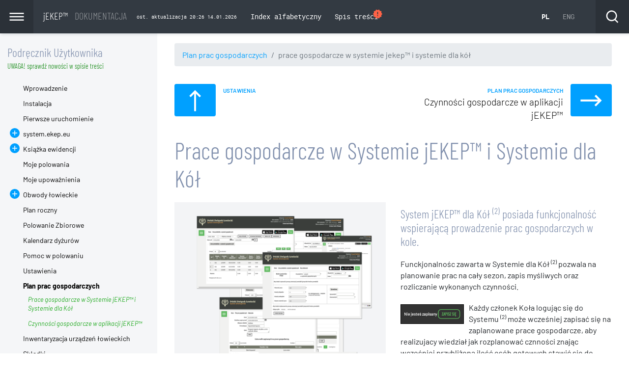

--- FILE ---
content_type: text/html;charset=UTF-8
request_url: https://ekep.eu/palio/html.run?_Instance=ekep&_PageID=178&_sideBarHider=show&_NewLang=pl&_C=C_MANUAL.C_ACTIVITY_PLAN&_rC=C_MANUAL&_rRC=C_MANUAL&_RowID=&_A=&_CheckSum=-1981672770
body_size: 10345
content:
<!DOCTYPE html>
<html>

  











































<style>
.sv_font { font-family:tahoma; font-size:8pt; }
.sv_head { font-family:tahoma; font-size:8pt; font-weight:bold; text-align:right; }
.sv_info { font-family:tahoma; font-size:8pt; font-weight:bold; color:#0000CC; }
.sv_error { font-family:tahoma; font-size:8pt; font-weight:bold; color:#CC0000; }
.sv_bar { background-color:#cc0000; border:1px solid black; }
#stats_type { font-family:tahoma; font-size:8pt; width:450px; }
#stats_year_from { font-family:tahoma; font-size:8pt; width:150px; }
#stats_month_from { font-family:tahoma; font-size:8pt; width:150px; }
#stats_day_from { font-family:tahoma; font-size:8pt; width:150px; }
#stats_year_to { font-family:tahoma; font-size:8pt; width:150px; }
#stats_month_to { font-family:tahoma; font-size:8pt; width:150px; }
#stats_day_to { font-family:tahoma; font-size:8pt; width:150px; }
#set_today { font-family:tahoma; font-size:8pt; width:50px; }
#set_yesterday { font-family:tahoma; font-size:8pt; width:70px; }
#set_current_month { font-family:tahoma; font-size:8pt; width:120px; }
#set_last_month { font-family:tahoma; font-size:8pt; width:110px; }
#set_current_year { font-family:tahoma; font-size:8pt; width:100px; }
#show_statistics { font-family:tahoma; font-size:8pt; width:450px; }
</style>















































































































































































































<head>
<meta charset="utf-8">
<meta name="viewport" content="width=device-width, initial-scale=1.0">
<meta http-equiv="X-UA-Compatible" content="IE=edge">
<title>jPALIO© 1998-2026 TORN™ designed - Agile technology for the next programmer's generations</title>
<!-- All Favicons -->
<link rel="apple-touch-icon-precomposed" sizes="57x57" href="/palio/html.media?_Instance=ekep&amp;_Option=Palio&amp;_ID=451&amp;_lu=1524607200000&amp;_CheckSum=1458436919" />
<link rel="apple-touch-icon-precomposed" sizes="114x114" href="/palio/html.media?_Instance=ekep&amp;_Option=Palio&amp;_ID=455&amp;_lu=1524607200000&amp;_CheckSum=-1433330629" />
<link rel="apple-touch-icon-precomposed" sizes="72x72" href="/palio/html.media?_Instance=ekep&amp;_Option=Palio&amp;_ID=450&amp;_lu=1524607200000&amp;_CheckSum=1107636982" />
<link rel="apple-touch-icon-precomposed" sizes="144x144" href="/palio/html.media?_Instance=ekep&amp;_Option=Palio&amp;_ID=453&amp;_lu=1524607200000&amp;_CheckSum=-2134930503" />
<link rel="apple-touch-icon-precomposed" sizes="120x120" href="/palio/html.media?_Instance=ekep&amp;_Option=Palio&amp;_ID=454&amp;_lu=1524607200000&amp;_CheckSum=-1784130566" />
<link rel="apple-touch-icon-precomposed" sizes="152x152" href="/palio/html.media?_Instance=ekep&amp;_Option=Palio&amp;_ID=452&amp;_lu=1524607200000&amp;_CheckSum=1809236856" />
<link rel="icon" type="image/png" href="/palio/html.media?_Instance=ekep&amp;_Option=Palio&amp;_ID=505&amp;_lu=1731884400000&amp;_CheckSum=851181688" sizes="32x32" />
<link rel="icon" type="image/png" href="/palio/html.media?_Instance=ekep&amp;_Option=Palio&amp;_ID=505&amp;_lu=1731884400000&amp;_CheckSum=851181688" sizes="16x16" />
<meta name="application-name" content="jPALIO© 1998-2026 TORN™ "/>
<meta name="msapplication-TileColor" content="#FFFFFF" />
<meta name="msapplication-TileImage" content="/palio/html.media?_Instance=ekep&amp;_Option=Palio&amp;_ID=446&amp;_lu=1524607200000&amp;_CheckSum=927573149" />
<meta name="application-name" content="PZŁ Exchange"/>
<meta name="twitter:card" content="summary">
<meta name="twitter:title" content="dziczyzna - sprzedaź bezpośrednia mięsa">
<meta name="twitter:description" content="dziczyzna - sprzedaź bezpośrednia mięso bezpośrednio od myśliwych">
<meta name="twitter:image:src" content="https://ekep.eu/palio/html.wmedia?_Instance=ekep&_Connector=data&_ID=536&_CheckSum=1953898397">
<meta property="og:title" content="dziczyzna - sprzedaź bezpośrednia mięsa">
<meta property="og:description" content="dziczyzna - sprzedaź bezpośrednia mięso bezpośrednio od myśliwych">
<meta property="og:type" content="article">
<meta property="og:image" content="https://ekep.eu/palio/html.wmedia?_Instance=ekep&_Connector=data&_ID=536&_CheckSum=1953898397">
<meta name="article:section" content="dziczyzna - sprzedaź bezpośrednia">
<meta name="article:published_time" content="29.11.2021">
<meta name="article:author" content="PZŁ">
<meta name="article:tag" content="dziczyzna - sprzedaź bezpośrednia mięsa">
<meta name="title" content="dziczyzna - sprzedaź bezpośrednia mięsa">
<meta name="description" content="dziczyzna - sprzedaź bezpośrednia mięso bezpośrednio od myśliwych">
<!-- Bootstrap CSS -->
<link rel="stylesheet" href="/palio/html.run?_Instance=ekep&amp;_PageID=199&amp;_CheckSum=-331756535">
<!-- Bootstrap CSS CUSTOM -->
<link rel="stylesheet" href="/palio/html.run?_Instance=ekep&amp;_PageID=198&amp;_CheckSum=1475697928">
<!-- Our Custom CSS -->

<!-- Custom fonts -->
<link rel="stylesheet" href="/palio/html.run?_Instance=ekep&amp;_PageID=196&amp;_CheckSum=795639558">
<!-- Scrollbar Custom CSS -->
<link rel="stylesheet" href="/palio/html.run?_Instance=ekep&amp;_PageID=195&amp;_CheckSum=-1691873275">
<!-- Sort Tables CSS -->
<link rel="stylesheet" href="/palio/html.run?_Instance=ekep&amp;_PageID=189&amp;_CheckSum=-135243030">

<!-- Our Custom CSS MANUAL-->
<!-- Custom colors MANUAL -->
<link rel="stylesheet" href="/palio/html.run?_Instance=ekep&amp;_PageID=177&amp;_CheckSum=-618787895">
<link rel="stylesheet" href="/palio/html.run?_Instance=ekep&amp;_PageID=180&amp;_CheckSum=-1048022047">
<link rel="stylesheet" href="/palio/html.run?_Instance=ekep&amp;_PageID=181&amp;_CheckSum=1439490786">
<link rel="stylesheet" href="/palio/html.run?_Instance=ekep&amp;_PageID=176&amp;_CheckSum=1188666568">
<link rel="stylesheet" href="/palio/html.run?_Instance=ekep&amp;_PageID=179&amp;_CheckSum=61270475">
<!-- Scrollbar Custom MANUAL CSS -->
</head>
<body>
<!-- NAVBAR --------------------------------------------- -->











<nav class="navbar navbar-expand-md navbar-bg">
<button type="button" id="sidebarCollapse" class="navbar-btn">
<img src="/palio/html.media?_Instance=ekep&amp;_Option=Palio&amp;_ID=431&amp;_lu=1524607200000&amp;_CheckSum=1183677305" alt="" />
</button>
<a class="navbar-brand-manual" href="http://ekep.eu">jEKEP™ <span>dokumentacja</span></a><div class="actualisationDate">ost. aktualizacja 20:26 14.01.2026</div>
<button class="navbar-toggler" type="button" data-toggle="collapse" data-target="#navbarCollapse" aria-controls="navbarCollapse" aria-expanded="false" aria-label="Toggle navigation">
<span class="navbar-toggler-icon"><img src="/palio/html.media?_Instance=ekep&amp;_Option=Palio&amp;_ID=430&amp;_lu=1524607200000&amp;_CheckSum=832877368" alt="" /></span>
</button>
<div class="collapse navbar-collapse navbar-bg" id="navbarCollapse">
<ul class="navbar-nav mr-auto">







<li  class="nav-item" >
<a class="nav-link" style="display:flex;" href="/palio/html.run?_Instance=ekep&amp;_PageID=178&amp;_sideBarHider=show&amp;_C=C_MANUAL.C_INDEX&amp;_rC=C_MANUAL.C_ACTIVITY_PLAN&amp;_rRC=C_MANUAL&amp;_Lang=pl&amp;_CheckSum=1647498606">Index alfabetyczny

</a>
</li>

















<li  class="nav-item" >
<a class="nav-link" style="display:flex;" href="/palio/html.run?_Instance=ekep&amp;_PageID=178&amp;_sideBarHider=show&amp;_C=C_MANUAL.C_TOC&amp;_rC=C_MANUAL.C_ACTIVITY_PLAN&amp;_rRC=C_MANUAL&amp;_Lang=pl&amp;_CheckSum=-1125697756">Spis treści

<span class="material-icons" style="color:tomato;font-size:1.5em;margin-left: -0.5em;margin-top: -0.3em;">new_releases</span>

</a>
</li>


</ul>
<ul class="navbar-nav language">
<li class="nav-item  active">
<a class="nav-link" href="/palio/html.run?_Instance=ekep&amp;_PageID=178&amp;_sideBarHider=show&amp;_NewLang=pl&amp;_C=C_MANUAL.C_ACTIVITY_PLAN&amp;_rC=C_MANUAL&amp;_rRC=C_MANUAL&amp;_RowID=&amp;_A=&amp;_CheckSum=-1981672770">PL</a>
</li>
<li class="nav-item ">
<a class="nav-link" href="/palio/html.run?_Instance=ekep&amp;_PageID=178&amp;_sideBarHider=show&amp;_NewLang=en&amp;_C=C_MANUAL.C_ACTIVITY_PLAN&amp;_rC=C_MANUAL&amp;_rRC=C_MANUAL&amp;_RowID=&amp;_A=&amp;_CheckSum=1040606833">ENG</a>
</li>

</ul>
<ul class="navbar-nav navbar-right" style="margin-right:0;">
<li class="nav-item">
<button type="button" data-toggle="modal" data-target="#flipFlop" class="navbar-btn-search">
<img src="/palio/html.media?_Instance=ekep&amp;_Option=Palio&amp;_ID=429&amp;_lu=1524607200000&amp;_CheckSum=1705213346" alt="" />
</button>
</li>
</ul>
</div>
</nav>
<!-- END NAVBAR ----------------------------------------- -->
<!-- SEARCH -->

<div class="modal fade" id="flipFlop" tabindex="-1" role="dialog" aria-labelledby="modalLabel" aria-hidden="true">
<div class="modal-dialog" role="document" style="max-width:100%;">
<div class="modal-content-search">
<button type="button" class="btn btn-primary btn-modal-close" data-dismiss="modal"><img src="/palio/html.media?_Instance=ekep&amp;_Option=Palio&amp;_ID=432&amp;_lu=1524607200000&amp;_CheckSum=1534477242" alt="" width="60px"/></button>
<div class="container">
<div class="row">
<div class="col-lg-12">
<form class="form-search" action="/palio/html.run?_Instance=ekep&amp;_PageID=178&amp;_rRC=C_MANUAL&amp;_C=C_MANUAL.C_ACTIVITY_PLAN&amp;_rC=C_MANUAL&amp;_Lang=pl&amp;_CheckSum=672299442" method="post">
<input class="form-control-search" type="search" placeholder="Wyszukaj...." aria-label="Wyszukaj..." name="searchString">
<button class="btn btn-secondary btn-block-search" type="submit">
<img src="/palio/html.media?_Instance=ekep&amp;_Option=Palio&amp;_ID=429&amp;_lu=1524607200000&amp;_CheckSum=1705213346" alt="" width="80px"/>
</button>
</form>
</div>
</div>
</div>
</div>
</div>
</div>
<!-- END SEARCH -->
<!-- WRAPPER -------------------------------------------- -->


































































































































































































<div id="wrapper-manual">
<!-- content wrapper -->
<div class="content-wrapper-manual">
<div class="container">

<!-- breadcrumbs -->


  










<div class="row">
<div class="col-lg-12">
<nav aria-label="breadcrumb">
<ol class="breadcrumb">

 


<li class="breadcrumb-item"><a href="#">Plan prac gospodarczych</a></li>
<li class="breadcrumb-item active" aria-current="page">prace gospodarcze w systemie jekep™ i systemie dla kół</li>

</ol>
</nav>
</div>
</div>


<!-- end breadcrumbs -->
<!-- section navigate -->



<div class="row">




<div class="col-lg-6 col-md-6 col-sm-6">
<a href="/palio/html.run?_Instance=ekep&amp;_PageID=178&amp;_sideBarHider=show&amp;_C=C_MANUAL.C_SETTINGS&amp;_rC=C_MANUAL&amp;_rRC=C_MANUAL&amp;_rRRC=&amp;_Lang=pl&amp;_CheckSum=-1605133326" class="navigate-section previous-sec" title="Ustawienia">
<div class="previous-btn btn-primary">
<img src="/palio/html.media?_Instance=ekep&amp;_Option=Palio&amp;_ID=433&amp;_lu=1524607200000&amp;_CheckSum=1885277179" width="44px" height="24px" style="transform: rotate(90deg);"/>

</div>
<div class="previous-title">
<span>Ustawienia</span>
<p></p>
</div>
</a>
</div>









<div class="col-lg-6 col-md-6 col-sm-6">
<a href="/palio/html.run?_Instance=ekep&amp;_PageID=178&amp;_sideBarHider=show&amp;_C=C_MANUAL.C_ACTIVITY_PLAN&amp;_rC=C_MANUAL&amp;_rRC=C_MANUAL&amp;_rRRC=&amp;_Lang=pl&amp;_RowID=90&amp;_CheckSum=687004963" class="navigate-section next-sec" title="Czynności gospodarcze w aplikacji jEKEP™">
<div class="next-title">
<span>Plan prac gospodarczych</span>
<p>Czynności gospodarcze w aplikacji jEKEP™</p>
</div>
<div class="next-btn btn-primary"><img src="/palio/html.media?_Instance=ekep&amp;_Option=Palio&amp;_ID=404&amp;_lu=1528581600000&amp;_CheckSum=657872648" width="44px" height="24px"/></div>
</a>
</div>


</div>
<!-- end section navigate -->





 

  

















<h2>Prace gospodarcze w Systemie jEKEP™ i Systemie dla Kół</h2>








































<p></p>
<div class="row">







<div class="col-lg-6" >

<div style="background:#f3f4f6; width:100%;  padding:20px; text-transform:uppercase;" onMouseOver="this.style.background='#ebecee'" onMouseOut="this.style.background='#f3f4f6'"><span data-toggle="modal" data-target="#galeryModal"><img src="/palio/html.wmedia?_Instance=ekep&amp;_Connector=data&amp;_Thumb=true&amp;_ID=1701&amp;_CheckSum=-758559831" border="0" width="100%" style="margin:auto;"/></span></div>

<div class="description">Prace gospodarcze</div>
</div>


<div class="col-lg-6" >
<h4>System jEKEP™ dla Kół <sup>(2)</sup> posiada funkcjonalność wspierającą prowadzenie prac gospodarczych w kole.</h4>
<p><p>Funckjonalnośc zawarta w Systemie dla Kół <sup>(2)</sup> pozwala na planowanie prac na cały sezon, zapis myśliwych oraz rozliczanie wykonanych czynności.</p>
<p><img style="border: 1px solid black; margin-top: 5px; margin-bottom: 5px; float: left; margin-left: 0px; margin-right: 10px;" src="/palio/html.wmedia?_Instance=ekep&amp;_Connector=data&amp;_ID=703&amp;_CheckSum=76932287" alt="" width="30%">Każdy członek Koła logując się do Systemu <sup>(2)</sup> może wcześniej zapisać się na zaplanowane prace gospodarcze, aby realizujacy wiedział jak rozplanować cznności znając wcześniej przybliżoną ilość osób gotowych stawić się do pracy.</p>
<p>Po zakończeniu zaplanowanych prac, rozliczając je uwzględniamy czynności, ich pracochłonność, dodakowe koszty-zakupy oraz zaangażowanie wykonujacych.</p></p>

</div>

</div>

<div class="textContent">






<style>
.clear {
clear:both;
}
.noTitle {
float: left;
margin: 5px;
width: 200px;
height:200px;
background: #f4f7ff;
background: #f3f4f6;

}
.Title {
float: left;
margin: 5px;
width: 200px;
height:200px;
background: #f4f7ff;
background: #f3f4f6;

}
.Title:hover{

opacity: 0.5;
transition: .2s opacity ease-in-out;
transition-property: opacity;
transition-duration: 0.2s;
transition-timing-function: ease-in-out;
transition-delay: 0s;
}
.noTitle:hover{

opacity: 0.5;
transition: .2s opacity ease-in-out;
transition-property: opacity;
transition-duration: 0.2s;
transition-timing-function: ease-in-out;
transition-delay: 0s;
}
.btn-container{
background-color: #00ff00;
}
.gallery .modal-dialog {
max-width: 40%;
}
@media only screen and (max-width: 600px) {
.gallery .btn-container .Title {
margin: 2px;

width: 120px;
}
.gallery .btn-container .Title img {
max-width: 80%;
}
.gallery .modal-dialog {
max-width: 100%;
}
}
@media screen and (max-width: 1024px) and (min-width: 601px) {
.gallery .btn-container .Title {
margin: 3px;

width: 160px;
}
.gallery .btn-container .Title img {
max-width: 80%;
}
.gallery .modal-dialog {
max-width: 70%;
}
}

</style>
















<div class="gallery">












<div class="btn-container">
<button type="button" class="btn Title" data-toggle="modal" data-target="#galeryModal_375">

<img src="/palio/html.wmedia?_Instance=ekep&amp;_Connector=data&amp;_Thumb=true&amp;_ID=1702&amp;_CheckSum=1728953002" width="67" height="120" alt="" style="border: 1px solid #d5d5d5;box-shadow: 4px 4px 2px #888888;">
</button>
</div>
<!-- Modal -->
<div class="modal fade" id="galeryModal_375" tabindex="-1" role="dialog" aria-labelledby="exampleModalLabel" aria-hidden="true">
<div class="modal-dialog modal-dialog-centered" role="document">
<div class="modal-content">
<div class="modal-header">
<h5 class="modal-title" id="galeryModalLabel_375">Protokół z czynności gospodarczych - nowy dokument zapisany (1)</h5>
<button type="button" class="close" data-dismiss="modal" aria-label="Close">
<span aria-hidden="true">&times;</span>
</button>
</div>
<div class="modal-body">
<img class="mySlides" src="/palio/html.wmedia?_Instance=ekep&amp;_Connector=data&amp;_ID=375&amp;_CheckSum=-2020733034" border="0" width="100%"/>
</div>
<div class="modal-footer">
<button type="button" class="btn btn-light" data-dismiss="modal">zamknij</button>




</div>
</div>
</div>
</div>













<div class="btn-container">
<button type="button" class="btn Title" data-toggle="modal" data-target="#galeryModal_377">

<img src="/palio/html.wmedia?_Instance=ekep&amp;_Connector=data&amp;_Thumb=true&amp;_ID=1712&amp;_CheckSum=1532439497" width="115" height="58" alt="" style="border: 1px solid #d5d5d5;box-shadow: 4px 4px 2px #888888;">
</button>
</div>
<!-- Modal -->
<div class="modal fade" id="galeryModal_377" tabindex="-1" role="dialog" aria-labelledby="exampleModalLabel" aria-hidden="true">
<div class="modal-dialog modal-dialog-centered" role="document">
<div class="modal-content">
<div class="modal-header">
<h5 class="modal-title" id="galeryModalLabel_377">Lista prac gospodarczych</h5>
<button type="button" class="close" data-dismiss="modal" aria-label="Close">
<span aria-hidden="true">&times;</span>
</button>
</div>
<div class="modal-body">
<img class="mySlides" src="/palio/html.wmedia?_Instance=ekep&amp;_Connector=data&amp;_ID=377&amp;_CheckSum=-1340674664" border="0" width="100%"/>
</div>
<div class="modal-footer">
<button type="button" class="btn btn-light" data-dismiss="modal">zamknij</button>




</div>
</div>
</div>
</div>













<div class="btn-container">
<button type="button" class="btn Title" data-toggle="modal" data-target="#galeryModal_378">

<img src="/palio/html.wmedia?_Instance=ekep&amp;_Connector=data&amp;_Thumb=true&amp;_ID=1717&amp;_CheckSum=1085101774" width="115" height="78" alt="" style="border: 1px solid #d5d5d5;box-shadow: 4px 4px 2px #888888;">
</button>
</div>
<!-- Modal -->
<div class="modal fade" id="galeryModal_378" tabindex="-1" role="dialog" aria-labelledby="exampleModalLabel" aria-hidden="true">
<div class="modal-dialog modal-dialog-centered" role="document">
<div class="modal-content">
<div class="modal-header">
<h5 class="modal-title" id="galeryModalLabel_378">Lista osób zapisanych na prace gospodarczą.png</h5>
<button type="button" class="close" data-dismiss="modal" aria-label="Close">
<span aria-hidden="true">&times;</span>
</button>
</div>
<div class="modal-body">
<img class="mySlides" src="/palio/html.wmedia?_Instance=ekep&amp;_Connector=data&amp;_ID=378&amp;_CheckSum=1146838169" border="0" width="100%"/>
</div>
<div class="modal-footer">
<button type="button" class="btn btn-light" data-dismiss="modal">zamknij</button>




</div>
</div>
</div>
</div>













<div class="btn-container">
<button type="button" class="btn Title" data-toggle="modal" data-target="#galeryModal_697">

<img src="/palio/html.wmedia?_Instance=ekep&amp;_Connector=data&amp;_Thumb=true&amp;_ID=3232&amp;_CheckSum=1792400128" width="115" height="43" alt="" style="border: 1px solid #d5d5d5;box-shadow: 4px 4px 2px #888888;">
</button>
</div>
<!-- Modal -->
<div class="modal fade" id="galeryModal_697" tabindex="-1" role="dialog" aria-labelledby="exampleModalLabel" aria-hidden="true">
<div class="modal-dialog modal-dialog-centered" role="document">
<div class="modal-content">
<div class="modal-header">
<h5 class="modal-title" id="galeryModalLabel_697">Lista prac gospodarczych w Systemie jEKEP™</h5>
<button type="button" class="close" data-dismiss="modal" aria-label="Close">
<span aria-hidden="true">&times;</span>
</button>
</div>
<div class="modal-body">
<img class="mySlides" src="/palio/html.wmedia?_Instance=ekep&amp;_Connector=data&amp;_ID=697&amp;_CheckSum=1465378841" border="0" width="100%"/>
</div>
<div class="modal-footer">
<button type="button" class="btn btn-light" data-dismiss="modal">zamknij</button>




</div>
</div>
</div>
</div>













<div class="btn-container">
<button type="button" class="btn Title" data-toggle="modal" data-target="#galeryModal_702">

<img src="/palio/html.wmedia?_Instance=ekep&amp;_Connector=data&amp;_Thumb=true&amp;_ID=3257&amp;_CheckSum=952035395" width="115" height="58" alt="" style="border: 1px solid #d5d5d5;box-shadow: 4px 4px 2px #888888;">
</button>
</div>
<!-- Modal -->
<div class="modal fade" id="galeryModal_702" tabindex="-1" role="dialog" aria-labelledby="exampleModalLabel" aria-hidden="true">
<div class="modal-dialog modal-dialog-centered" role="document">
<div class="modal-content">
<div class="modal-header">
<h5 class="modal-title" id="galeryModalLabel_702">Lista protokołów z czynności gospodarczych</h5>
<button type="button" class="close" data-dismiss="modal" aria-label="Close">
<span aria-hidden="true">&times;</span>
</button>
</div>
<div class="modal-body">
<img class="mySlides" src="/palio/html.wmedia?_Instance=ekep&amp;_Connector=data&amp;_ID=702&amp;_CheckSum=1884386750" border="0" width="100%"/>
</div>
<div class="modal-footer">
<button type="button" class="btn btn-light" data-dismiss="modal">zamknij</button>




</div>
</div>
</div>
</div>













<div class="btn-container">
<button type="button" class="btn Title" data-toggle="modal" data-target="#galeryModal_704">

<img src="/palio/html.wmedia?_Instance=ekep&amp;_Connector=data&amp;_Thumb=true&amp;_ID=3267&amp;_CheckSum=755521890" width="100" height="120" alt="" style="border: 1px solid #d5d5d5;box-shadow: 4px 4px 2px #888888;">
</button>
</div>
<!-- Modal -->
<div class="modal fade" id="galeryModal_704" tabindex="-1" role="dialog" aria-labelledby="exampleModalLabel" aria-hidden="true">
<div class="modal-dialog modal-dialog-centered" role="document">
<div class="modal-content">
<div class="modal-header">
<h5 class="modal-title" id="galeryModalLabel_704">Protokół z czynności gospodarczych</h5>
<button type="button" class="close" data-dismiss="modal" aria-label="Close">
<span aria-hidden="true">&times;</span>
</button>
</div>
<div class="modal-body">
<img class="mySlides" src="/palio/html.wmedia?_Instance=ekep&amp;_Connector=data&amp;_ID=704&amp;_CheckSum=-1730522176" border="0" width="100%"/>
</div>
<div class="modal-footer">
<button type="button" class="btn btn-light" data-dismiss="modal">zamknij</button>




</div>
</div>
</div>
</div>













<div class="btn-container">
<button type="button" class="btn Title" data-toggle="modal" data-target="#galeryModal_705">

<img src="/palio/html.wmedia?_Instance=ekep&amp;_Connector=data&amp;_Thumb=true&amp;_ID=3272&amp;_CheckSum=1006346108" width="115" height="60" alt="" style="border: 1px solid #d5d5d5;box-shadow: 4px 4px 2px #888888;">
</button>
</div>
<!-- Modal -->
<div class="modal fade" id="galeryModal_705" tabindex="-1" role="dialog" aria-labelledby="exampleModalLabel" aria-hidden="true">
<div class="modal-dialog modal-dialog-centered" role="document">
<div class="modal-content">
<div class="modal-header">
<h5 class="modal-title" id="galeryModalLabel_705">Plan czynności gospodarczych - lista zapisanych osób.</h5>
<button type="button" class="close" data-dismiss="modal" aria-label="Close">
<span aria-hidden="true">&times;</span>
</button>
</div>
<div class="modal-body">
<img class="mySlides" src="/palio/html.wmedia?_Instance=ekep&amp;_Connector=data&amp;_ID=705&amp;_CheckSum=756990657" border="0" width="100%"/>
</div>
<div class="modal-footer">
<button type="button" class="btn btn-light" data-dismiss="modal">zamknij</button>




</div>
</div>
</div>
</div>


<div class="modal fade" id="galeryModal" tabindex="-1" role="dialog" aria-labelledby="exampleModalLabel" aria-hidden="true">












<div class="modal-dialog modal-dialog-centered" role="document">
<div class="modal-content">
<div class="modal-header">
<h5 class="modal-title" id="galeryModalLabel_375">Protokół z czynności gospodarczych - nowy dokument zapisany (1)</h5>
<button type="button" class="close" data-dismiss="modal" aria-label="Close">
<span aria-hidden="true">&times;</span>
</button>
</div>
<div class="modal-body">
<img class="mySlides" src="/palio/html.wmedia?_Instance=ekep&amp;_Connector=data&amp;_ID=375&amp;_CheckSum=-2020733034" border="0" width="100%"/>
</div>
<div class="modal-footer">
<button type="button" class="btn btn-light" data-dismiss="modal">zamknij</button>



</div>
</div>
</div>













<div class="modal-dialog modal-dialog-centered" role="document">
<div class="modal-content">
<div class="modal-header">
<h5 class="modal-title" id="galeryModalLabel_377">Lista prac gospodarczych</h5>
<button type="button" class="close" data-dismiss="modal" aria-label="Close">
<span aria-hidden="true">&times;</span>
</button>
</div>
<div class="modal-body">
<img class="mySlides" src="/palio/html.wmedia?_Instance=ekep&amp;_Connector=data&amp;_ID=377&amp;_CheckSum=-1340674664" border="0" width="100%"/>
</div>
<div class="modal-footer">
<button type="button" class="btn btn-light" data-dismiss="modal">zamknij</button>



</div>
</div>
</div>













<div class="modal-dialog modal-dialog-centered" role="document">
<div class="modal-content">
<div class="modal-header">
<h5 class="modal-title" id="galeryModalLabel_378">Lista osób zapisanych na prace gospodarczą.png</h5>
<button type="button" class="close" data-dismiss="modal" aria-label="Close">
<span aria-hidden="true">&times;</span>
</button>
</div>
<div class="modal-body">
<img class="mySlides" src="/palio/html.wmedia?_Instance=ekep&amp;_Connector=data&amp;_ID=378&amp;_CheckSum=1146838169" border="0" width="100%"/>
</div>
<div class="modal-footer">
<button type="button" class="btn btn-light" data-dismiss="modal">zamknij</button>



</div>
</div>
</div>













<div class="modal-dialog modal-dialog-centered" role="document">
<div class="modal-content">
<div class="modal-header">
<h5 class="modal-title" id="galeryModalLabel_697">Lista prac gospodarczych w Systemie jEKEP™</h5>
<button type="button" class="close" data-dismiss="modal" aria-label="Close">
<span aria-hidden="true">&times;</span>
</button>
</div>
<div class="modal-body">
<img class="mySlides" src="/palio/html.wmedia?_Instance=ekep&amp;_Connector=data&amp;_ID=697&amp;_CheckSum=1465378841" border="0" width="100%"/>
</div>
<div class="modal-footer">
<button type="button" class="btn btn-light" data-dismiss="modal">zamknij</button>



</div>
</div>
</div>













<div class="modal-dialog modal-dialog-centered" role="document">
<div class="modal-content">
<div class="modal-header">
<h5 class="modal-title" id="galeryModalLabel_702">Lista protokołów z czynności gospodarczych</h5>
<button type="button" class="close" data-dismiss="modal" aria-label="Close">
<span aria-hidden="true">&times;</span>
</button>
</div>
<div class="modal-body">
<img class="mySlides" src="/palio/html.wmedia?_Instance=ekep&amp;_Connector=data&amp;_ID=702&amp;_CheckSum=1884386750" border="0" width="100%"/>
</div>
<div class="modal-footer">
<button type="button" class="btn btn-light" data-dismiss="modal">zamknij</button>



</div>
</div>
</div>













<div class="modal-dialog modal-dialog-centered" role="document">
<div class="modal-content">
<div class="modal-header">
<h5 class="modal-title" id="galeryModalLabel_704">Protokół z czynności gospodarczych</h5>
<button type="button" class="close" data-dismiss="modal" aria-label="Close">
<span aria-hidden="true">&times;</span>
</button>
</div>
<div class="modal-body">
<img class="mySlides" src="/palio/html.wmedia?_Instance=ekep&amp;_Connector=data&amp;_ID=704&amp;_CheckSum=-1730522176" border="0" width="100%"/>
</div>
<div class="modal-footer">
<button type="button" class="btn btn-light" data-dismiss="modal">zamknij</button>



</div>
</div>
</div>













<div class="modal-dialog modal-dialog-centered" role="document">
<div class="modal-content">
<div class="modal-header">
<h5 class="modal-title" id="galeryModalLabel_705">Plan czynności gospodarczych - lista zapisanych osób.</h5>
<button type="button" class="close" data-dismiss="modal" aria-label="Close">
<span aria-hidden="true">&times;</span>
</button>
</div>
<div class="modal-body">
<img class="mySlides" src="/palio/html.wmedia?_Instance=ekep&amp;_Connector=data&amp;_ID=705&amp;_CheckSum=756990657" border="0" width="100%"/>
</div>
<div class="modal-footer">
<button type="button" class="btn btn-light" data-dismiss="modal">zamknij</button>



</div>
</div>
</div>


</div>
</div>


<br>
<div class="clear"></div>

<script>
var slideIndex = 1;
function plusDivs(n) {
showDivs(slideIndex += n);
}
function showDivs(n) {
var i;
var x = document.getElementsByClassName("modal-dialog modal-dialog-centered");
if (n > x.length) {slideIndex = 1}
alert('n = ' + n + ' slideIndex = ' + slideIndex + ' x.length = ' + x.length);
if (n < 1) {slideIndex = x.length}
for (i = 0; i < x.length; i++) {
x[i].style.display = "block";
}
x[i].style.display = "none";
x[slideIndex-1].style.display = "block";
}
</script>
</div>

 
<!-- annotations -->






<div class="textContent">








<div class="row">
<div class="col-lg-12">
<div class="annotation">
<p><sup>(2)</sup>  mobilna aplikacja jEKEP™ jest integralną częścią Systemu dla Kół Łowieckich.jEKEP™</p>
<p>Wszystkie dane dotyczące działalności łowieckiej kołą są przechowywane w Systemie jEKEP™. Mobilna aplikacja jEKEP™, która zastąpiła starą aplikację PZŁ EKEP™ podobnie do swojej poprzedniczki pełni wyłącznie rolę przenośnego terminala. <br>Zainteresowane Koła i myśliwi w celu skorzystania z Systemu jEKEP™ mogą sie zarejestrować na stronie <a href="https://system.ekep.eu/palio/html.run?_Instance=ekep&_PageID=3146&_CheckSum=-1452380343" target="_JEKEP">system.ekep.eu</a>.</p>
<p></p>
</div>
</div>
</div>


</div>

<!-- end annotations -->
<!-- section navigate -->




<div class="row">




<div class="col-lg-6 col-md-6 col-sm-6">
<a href="/palio/html.run?_Instance=ekep&amp;_PageID=178&amp;_sideBarHider=show&amp;_C=C_MANUAL.C_SETTINGS&amp;_rC=C_MANUAL&amp;_rRC=C_MANUAL&amp;_rRRC=&amp;_Lang=pl&amp;_CheckSum=-1605133326" class="navigate-section previous-sec" title="Ustawienia">
<div class="previous-btn btn-primary">
<img src="/palio/html.media?_Instance=ekep&amp;_Option=Palio&amp;_ID=433&amp;_lu=1524607200000&amp;_CheckSum=1885277179" width="44px" height="24px" style="transform: rotate(90deg);"/>

</div>
<div class="previous-title">
<span>Ustawienia</span>
<p></p>
</div>
</a>
</div>









<div class="col-lg-6 col-md-6 col-sm-6">
<a href="/palio/html.run?_Instance=ekep&amp;_PageID=178&amp;_sideBarHider=show&amp;_C=C_MANUAL.C_ACTIVITY_PLAN&amp;_rC=C_MANUAL&amp;_rRC=C_MANUAL&amp;_rRRC=&amp;_Lang=pl&amp;_RowID=90&amp;_CheckSum=687004963" class="navigate-section next-sec" title="Czynności gospodarcze w aplikacji jEKEP™">
<div class="next-title">
<span>Plan prac gospodarczych</span>
<p>Czynności gospodarcze w aplikacji jEKEP™</p>
</div>
<div class="next-btn btn-primary"><img src="/palio/html.media?_Instance=ekep&amp;_Option=Palio&amp;_ID=404&amp;_lu=1528581600000&amp;_CheckSum=657872648" width="44px" height="24px"/></div>
</a>
</div>


</div>

<!-- end section navigate -->

</div>
<!-- end content wrapper -->
<!-- SIDEBAR -->













<nav id="sidebar-manual">
<h4>Podręcznik Użytkownika <br><span style="font-size:0.6em;color:green;margin:5px auto;display:block;width:100%;ř">UWAGA! sprawdź nowości w spisie treści</span></h4>
<ul id="sidebar-manual-tree" >














  
  


<li>

<a  href="/palio/html.run?_Instance=ekep&amp;_PageID=178&amp;_C=C_MANUAL.C_INTRODUCTION&amp;_rC=C_MANUAL&amp;_rRC=&amp;_Lang=pl&amp;_CheckSum=77628283">Wprowadzenie</a>

</li>

















  
  


<li>

<a  href="/palio/html.run?_Instance=ekep&amp;_PageID=178&amp;_C=C_MANUAL.C_INSTALLATION&amp;_rC=C_MANUAL&amp;_rRC=&amp;_Lang=pl&amp;_CheckSum=-149370469">Instalacja</a>

</li>

















  
  


<li>

<a  href="/palio/html.run?_Instance=ekep&amp;_PageID=178&amp;_C=C_MANUAL.C_1ST_RUN&amp;_rC=C_MANUAL&amp;_rRC=&amp;_Lang=pl&amp;_CheckSum=-39755939">Pierwsze uruchomienie</a>

</li>

















  
  


<li >

<a  href="/palio/html.run?_Instance=ekep&amp;_PageID=178&amp;_C=C_MANUAL.SYSTEM&amp;_rC=C_MANUAL&amp;_rRC=&amp;_Lang=pl&amp;_CheckSum=-1448867308">system.ekep.eu</a>

<ul >















  
  

<li>

<a  href="/palio/html.run?_Instance=ekep&amp;_PageID=178&amp;_C=C_MANUAL.SYSTEM.DLA_LOWCZEGO&amp;_rC=C_MANUAL.SYSTEM&amp;_rRC=C_MANUAL&amp;_Lang=pl&amp;_CheckSum=55112919">Dla Łowczego</a>

<ul >
















 
  

<li >

<a  href="/palio/html.run?_Instance=ekep&amp;_PageID=178&amp;_C=C_MANUAL.SYSTEM.DLA_LOWCZEGO.PLANY_ROCZNE&amp;_rC=C_MANUAL.SYSTEM.DLA_LOWCZEGO&amp;_rRC=C_MANUAL.SYSTEM&amp;_rRRC=C_MANUAL&amp;_Lang=pl&amp;_CheckSum=-294999076">Plany roczne</a>

</li>

















 
  

<li >

<a  href="/palio/html.run?_Instance=ekep&amp;_PageID=178&amp;_C=C_MANUAL.SYSTEM.DLA_LOWCZEGO.ZDARZENIA&amp;_rC=C_MANUAL.SYSTEM.DLA_LOWCZEGO&amp;_rRC=C_MANUAL.SYSTEM&amp;_rRRC=C_MANUAL&amp;_Lang=pl&amp;_CheckSum=-1030609462">Zdarzenia - upadki, wnyki...</a>

</li>




</ul>
</li>
















  
  

<li>

<a  href="/palio/html.run?_Instance=ekep&amp;_PageID=178&amp;_C=C_MANUAL.SYSTEM.DLA_MYSLIWYCH&amp;_rC=C_MANUAL.SYSTEM&amp;_rRC=C_MANUAL&amp;_Lang=pl&amp;_CheckSum=932527502">Dla Myśliwych</a>

</li>

















  
  

<li>

<a  href="/palio/html.run?_Instance=ekep&amp;_PageID=178&amp;_C=C_MANUAL.SYSTEM.DLA_SEKRETARZA&amp;_rC=C_MANUAL.SYSTEM&amp;_rRC=C_MANUAL&amp;_Lang=pl&amp;_CheckSum=1862622649">Dla Sekretarza</a>

</li>

















  
  

<li>

<a  href="/palio/html.run?_Instance=ekep&amp;_PageID=178&amp;_C=C_MANUAL.SYSTEM.DLA_SKARBNIKA&amp;_rC=C_MANUAL.SYSTEM&amp;_rRC=C_MANUAL&amp;_Lang=pl&amp;_CheckSum=-694083153">Dla Skarbnika</a>

<ul >
















 
  

<li >

<a  href="/palio/html.run?_Instance=ekep&amp;_PageID=178&amp;_C=C_MANUAL.SYSTEM.DLA_SKARBNIKA.ROZLICZANIE_POLOWANIA&amp;_rC=C_MANUAL.SYSTEM.DLA_SKARBNIKA&amp;_rRC=C_MANUAL.SYSTEM&amp;_rRRC=C_MANUAL&amp;_Lang=pl&amp;_CheckSum=994137763">Rozliczenie finansowe polowania</a>

</li>

















 
  

<li >

<a  href="/palio/html.run?_Instance=ekep&amp;_PageID=178&amp;_C=C_MANUAL.SYSTEM.DLA_SKARBNIKA.WPLATY&amp;_rC=C_MANUAL.SYSTEM.DLA_SKARBNIKA&amp;_rRC=C_MANUAL.SYSTEM&amp;_rRRC=C_MANUAL&amp;_Lang=pl&amp;_CheckSum=1941232509">Wpłaty</a>

</li>




</ul>
</li>



</ul>
</li>
















  
  


<li >

<a  href="/palio/html.run?_Instance=ekep&amp;_PageID=178&amp;_C=C_MANUAL.C_EKEP&amp;_rC=C_MANUAL&amp;_rRC=&amp;_Lang=pl&amp;_CheckSum=1949080114">Książka ewidencji</a>

<ul >















  
  

<li>

<a  href="/palio/html.run?_Instance=ekep&amp;_PageID=178&amp;_C=C_MANUAL.C_EKEP.C_GAME_REGISTRATION&amp;_rC=C_MANUAL.C_EKEP&amp;_rRC=C_MANUAL&amp;_Lang=pl&amp;_CheckSum=-944675731">Zapis na polowanie</a>

</li>

















  
  

<li>

<a  href="/palio/html.run?_Instance=ekep&amp;_PageID=178&amp;_C=C_MANUAL.C_EKEP.C_WILD_GAME_SHOOTING&amp;_rC=C_MANUAL.C_EKEP&amp;_rRC=C_MANUAL&amp;_Lang=pl&amp;_CheckSum=-1687206008">Pozyskanie tuszy</a>

</li>

















  
  

<li>

<a  href="/palio/html.run?_Instance=ekep&amp;_PageID=178&amp;_C=C_MANUAL.C_EKEP.C_GAME_CLOSING&amp;_rC=C_MANUAL.C_EKEP&amp;_rRC=C_MANUAL&amp;_Lang=pl&amp;_CheckSum=-130181125">Zakończenie/wykreślenie polowania</a>

</li>

















  
  

<li>

<a  href="/palio/html.run?_Instance=ekep&amp;_PageID=178&amp;_C=C_MANUAL.C_EKEP.C_ACTUAL_GAMES&amp;_rC=C_MANUAL.C_EKEP&amp;_rRC=C_MANUAL&amp;_Lang=pl&amp;_CheckSum=1499444115">Aktualne polowania</a>

</li>




</ul>
</li>
















  
  


<li>

<a  href="/palio/html.run?_Instance=ekep&amp;_PageID=178&amp;_C=C_MANUAL.C_MY_GAMES&amp;_rC=C_MANUAL&amp;_rRC=&amp;_Lang=pl&amp;_CheckSum=1335951919">Moje polowania</a>

</li>

















  
  


<li>

<a  href="/palio/html.run?_Instance=ekep&amp;_PageID=178&amp;_C=C_MANUAL.C_MY_PERMISSIONS&amp;_rC=C_MANUAL&amp;_rRC=&amp;_Lang=pl&amp;_CheckSum=-1229267086">Moje upoważnienia</a>

</li>

















  
  


<li >

<a  href="/palio/html.run?_Instance=ekep&amp;_PageID=178&amp;_C=C_MANUAL.C_HUNTING_DISTRICTS&amp;_rC=C_MANUAL&amp;_rRC=&amp;_Lang=pl&amp;_CheckSum=752471348">Obwody łowieckie</a>

<ul >















  
  

<li>

<a  href="/palio/html.run?_Instance=ekep&amp;_PageID=178&amp;_C=C_MANUAL.C_HUNTING_DISTRICTS.C_MAP&amp;_rC=C_MANUAL.C_HUNTING_DISTRICTS&amp;_rRC=C_MANUAL&amp;_Lang=pl&amp;_CheckSum=-522232583">Mapa obwodu</a>

</li>

















  
  

<li>

<a  href="/palio/html.run?_Instance=ekep&amp;_PageID=178&amp;_C=C_MANUAL.C_HUNTING_DISTRICTS.C_SELECT_DISTRICT&amp;_rC=C_MANUAL.C_HUNTING_DISTRICTS&amp;_rRC=C_MANUAL&amp;_Lang=pl&amp;_CheckSum=-1528114002">Wybór obwodu</a>

</li>

















  
  

<li>

<a  href="/palio/html.run?_Instance=ekep&amp;_PageID=178&amp;_C=C_MANUAL.C_HUNTING_DISTRICTS.C_DISTRICT_DETAILS&amp;_rC=C_MANUAL.C_HUNTING_DISTRICTS&amp;_rRC=C_MANUAL&amp;_Lang=pl&amp;_CheckSum=-1174535238">Rewiry polowań, urządzenia łowieckie</a>

</li>

















  
  

<li>

<a  href="/palio/html.run?_Instance=ekep&amp;_PageID=178&amp;_C=C_MANUAL.C_HUNTING_DISTRICTS.C_CAR_LOCALIZATION&amp;_rC=C_MANUAL.C_HUNTING_DISTRICTS&amp;_rRC=C_MANUAL&amp;_Lang=pl&amp;_CheckSum=-797759987">Zapis/odczyt pozycji samochodu</a>

</li>

















  
  

<li>

<a  href="/palio/html.run?_Instance=ekep&amp;_PageID=178&amp;_C=C_MANUAL.C_HUNTING_DISTRICTS.C_MY_LOCALIZATION&amp;_rC=C_MANUAL.C_HUNTING_DISTRICTS&amp;_rRC=C_MANUAL&amp;_Lang=pl&amp;_CheckSum=481012489">Zapis/odczyt mojej lokalizacji</a>

</li>

















  
  

<li>

<a  href="/palio/html.run?_Instance=ekep&amp;_PageID=178&amp;_C=C_MANUAL.C_HUNTING_DISTRICTS.C_DONGLE&amp;_rC=C_MANUAL.C_HUNTING_DISTRICTS&amp;_rRC=C_MANUAL&amp;_Lang=pl&amp;_CheckSum=-1649450298">Monitoring i Lokalizacja GPS pojazdu</a>

</li>




</ul>
</li>
















  
  


<li>

<a  href="/palio/html.run?_Instance=ekep&amp;_PageID=178&amp;_C=C_MANUAL.C_HUNTING_YEAR_LICENCE&amp;_rC=C_MANUAL&amp;_rRC=&amp;_Lang=pl&amp;_CheckSum=-1174953088">Plan roczny</a>

</li>

















  
  


<li>

<a  href="/palio/html.run?_Instance=ekep&amp;_PageID=178&amp;_C=C_MANUAL.C_COLLECTIVE_HUNTING&amp;_rC=C_MANUAL&amp;_rRC=&amp;_Lang=pl&amp;_CheckSum=-1316961761">Polowanie Zbiorowe</a>

</li>

















  
  


<li>

<a  href="/palio/html.run?_Instance=ekep&amp;_PageID=178&amp;_C=C_MANUAL.C_SHIFT_CALENDAR&amp;_rC=C_MANUAL&amp;_rRC=&amp;_Lang=pl&amp;_CheckSum=-1078015076">Kalendarz dyżurów</a>

</li>

















  
  


<li>

<a  href="/palio/html.run?_Instance=ekep&amp;_PageID=178&amp;_C=C_MANUAL.C_COLLEAGUE_HELP&amp;_rC=C_MANUAL&amp;_rRC=&amp;_Lang=pl&amp;_CheckSum=-697045230">Pomoc w polowaniu</a>

</li>

















  
  


<li>

<a  href="/palio/html.run?_Instance=ekep&amp;_PageID=178&amp;_C=C_MANUAL.C_SETTINGS&amp;_rC=C_MANUAL&amp;_rRC=&amp;_Lang=pl&amp;_CheckSum=-1094706684">Ustawienia</a>

</li>

















  
 


<li>

<a class="active" href="/palio/html.run?_Instance=ekep&amp;_PageID=178&amp;_C=C_MANUAL.C_ACTIVITY_PLAN&amp;_rC=C_MANUAL&amp;_rRC=&amp;_Lang=pl&amp;_CheckSum=807039352">Plan prac gospodarczych</a>

</li>




   
<li >
<a style="color:#22aa22;;font-size:0.8em;font-style:italic;;margin-left: 10px;" href="/palio/html.run?_Instance=ekep&amp;_PageID=178&amp;_sideBarHider=show&amp;_C=C_MANUAL.C_ACTIVITY_PLAN&amp;_rC=C_MANUAL&amp;_rRC=C_MANUAL&amp;_rRRC=&amp;_Lang=pl&amp;_RowID=57&amp;_CheckSum=1705779630">Prace gospodarcze w Systemie jEKEP™ i Systemie dla Kół</a>
</li>


   
<li >
<a style="color:#22aa22;;font-size:0.8em;font-style:italic;;margin-left: 10px;" href="/palio/html.run?_Instance=ekep&amp;_PageID=178&amp;_sideBarHider=show&amp;_C=C_MANUAL.C_ACTIVITY_PLAN&amp;_rC=C_MANUAL&amp;_rRC=C_MANUAL&amp;_rRRC=&amp;_Lang=pl&amp;_RowID=90&amp;_CheckSum=687004963">Czynności gospodarcze w aplikacji jEKEP™</a>
</li>



















  
  


<li>

<a  href="/palio/html.run?_Instance=ekep&amp;_PageID=178&amp;_C=C_MANUAL.C_INVENTORY&amp;_rC=C_MANUAL&amp;_rRC=&amp;_Lang=pl&amp;_CheckSum=-1195274789">Inwentaryzacja urządzeń łowieckich</a>

</li>

















  
  


<li>

<a  href="/palio/html.run?_Instance=ekep&amp;_PageID=178&amp;_C=C_MANUAL.C_PAYMENTS&amp;_rC=C_MANUAL&amp;_rRC=&amp;_Lang=pl&amp;_CheckSum=1240822030">Składki</a>

</li>

















  
  


<li >

<a  href="/palio/html.run?_Instance=ekep&amp;_PageID=178&amp;_C=C_MANUAL.C_PZL_EXCHANGE&amp;_rC=C_MANUAL&amp;_rRC=&amp;_Lang=pl&amp;_CheckSum=-192222815">PZŁ Exchange™</a>

<ul >















  
  

<li>

<a  href="/palio/html.run?_Instance=ekep&amp;_PageID=178&amp;_C=C_MANUAL.C_PZL_EXCHANGE.C_DIRECT_SALE&amp;_rC=C_MANUAL.C_PZL_EXCHANGE&amp;_rRC=C_MANUAL&amp;_Lang=pl&amp;_CheckSum=664688696">Sprzedaż Bezpośrednia</a>

</li>

















  
  

<li>

<a  href="/palio/html.run?_Instance=ekep&amp;_PageID=178&amp;_C=C_MANUAL.C_PZL_EXCHANGE.C_EKEP_APPLICATION&amp;_rC=C_MANUAL.C_PZL_EXCHANGE&amp;_rRC=C_MANUAL&amp;_Lang=pl&amp;_CheckSum=-2071690335">Wnioski o dostęp do jEKEP™ i PZŁ EKEP™</a>

</li>

















  
  

<li>

<a  href="/palio/html.run?_Instance=ekep&amp;_PageID=178&amp;_C=C_MANUAL.C_PZL_EXCHANGE.C_DETRIMENT_APPLICATION&amp;_rC=C_MANUAL.C_PZL_EXCHANGE&amp;_rRC=C_MANUAL&amp;_Lang=pl&amp;_CheckSum=-1283402980">Szkody łowieckie</a>

</li>

















  
  

<li>

<a  href="/palio/html.run?_Instance=ekep&amp;_PageID=178&amp;_C=C_MANUAL.C_PZL_EXCHANGE.CYNOLOGY&amp;_rC=C_MANUAL.C_PZL_EXCHANGE&amp;_rRC=C_MANUAL&amp;_Lang=pl&amp;_CheckSum=1713601267">Kynologia</a>

</li>




</ul>
</li>
















  
  


<li >

<a  href="/palio/html.run?_Instance=ekep&amp;_PageID=178&amp;_C=C_MANUAL.C_FAQ&amp;_rC=C_MANUAL&amp;_rRC=&amp;_Lang=pl&amp;_CheckSum=1669584597">FAQ - pytania i odpowiedzi</a>

<ul >















  
  

<li>

<a  href="/palio/html.run?_Instance=ekep&amp;_PageID=178&amp;_C=C_MANUAL.C_FAQ.C_QA&amp;_rC=C_MANUAL.C_FAQ&amp;_rRC=C_MANUAL&amp;_Lang=pl&amp;_CheckSum=1614206615">Dla rozpoczynających pracę</a>

</li>

















  
  

<li>

<a  href="/palio/html.run?_Instance=ekep&amp;_PageID=178&amp;_C=C_MANUAL.C_FAQ.C_FOR_USERS&amp;_rC=C_MANUAL.C_FAQ&amp;_rRC=C_MANUAL&amp;_Lang=pl&amp;_CheckSum=1757574511">Dla użytkowników</a>

</li>




</ul>
</li>



</ul>
</nav>

<!-- END SIDEBAR -->
</div>
<!-- end content wrapper -->








<footer>


<style>
.hide {
display: none;
margin-left: auto;
margin-top: -70em;
background-color: #f3f4f6;
padding: 1em;
box-shadow: #5cb85c 10px 10px 10px;
}
.myDIV:hover + .hide {


}
.myDIV:hover {
cursor: pointer;
}
</style>
<script>
function myFunction() {
var x = document.getElementById("policy");
if (x.style.display === "none") {
x.style.display = "block";
} else {
x.style.display = "none";
}
}
</script>
<!-- MANUAL FOOTER --------------------------------------- -->
<div class="container">
<div class="footer">
<div class="row">
<div class="col-lg-6 col-md-6 col-sm-12 copy">1998-2026© Copyright by <a href="https://www.torn.com.pl" target="_TORN" style=""><b>TORN Sp. z o.o.</b></a> All rights reserved.</div>
<div class="col-lg-6 col-md-6 col-sm-12 powered"><a href="https://www.jpalio.com" target="_JPALIO" style=""><img alt="" src="/palio/html.media?_Instance=ekep&amp;_Option=Palio&amp;_ID=403&amp;_lu=1528668000000&amp;_CheckSum=-912204009" width="160px" height="auto" /></a></div>
</div>
<div class="row">
<div class="col-lg-6 col-md-6 col-sm-12 contact"><a href="mailto:info@ekep.eu?cc=&bcc=&subject=EKEP.EU&body=">Kontakt na adres info@ekep.eu</a></div>
<div class="col-lg-6 col-md-6 col-sm-12 contact"></div>
<div class="col-lg-6 col-md-6 col-sm-12 policy"><a href="https://ekep.eu/palio/html.run?_Instance=ekep&_PageID=178&_sideBarHider=show&_C=C_PORTAL&_rC=C_MANUAL.C_INTRODUCTION&_rRC=C_MANUAL&_Lang=pl&_CheckSum=-1506635339" target="_PRIVATE_POLICY"><b class="myDIV">polityka prywatności</b><div id="policy" class="hide"><div class="elementor-widget-wrap elementor-element-populated">
<div class="elementor-element elementor-element-134c9080 elementor-widget elementor-widget-text-editor" data-id="134c9080" data-element_type="widget" data-widget_type="text-editor.default">
<div class="elementor-widget-container">
<h1 style="text-align: center;">Polityka Prywatności</h1><p>&nbsp;</p><p style="text-align: justify;">Informujemy Państwa, że od 25 maja 2018 r. stosujemy przepisy Rozporządzenia Parlamentu Europejskiego i Rady (UE) 2016/679 z dnia 27 kwietnia 2016 r. w sprawie ochrony osób fizycznych w związku z przetwarzaniem danych osobowych i w sprawie swobodnego przepływu takich danych oraz uchylenia dyrektywy 95/46/WE (dalej jako „Rozporządzenie”).</p>
<ul><li>1. Administratorem Pani/Pana danych osobowych przekazanych w formularzach na naszych stronach jest TORN Sp.z o. o. z siedzibą w Warszawie przy ul. Joteyki 20 (dalej „Administrator” lub „TORN”).
Z Administratorem można skontaktować się pisząc na wskazany wyżej adres.
</li><li>2. Administrator wyznaczył inspektora ochrony danych, z którym można się skontaktować pisząc na adres e-mail: ochronadanych@ekep.eu. Z inspektorem ochrony danych można się kontaktować we wszystkich sprawach dotyczących
przetwarzania danych osobowych oraz korzystania z praw związanych z przetwarzaniem danych.
</li><li>3. Celem przetwarzania Pani/Pana danych osobowych jest weryfikacja Pani/Pana danych w celu nadania Pani/Panu uprawnień w systemie informatycznym jEKEP™ - system.ekep.eu. Podstawą prawną przetwarzania Pani/Pana danych jest wykonywanie obowiązków prawnych ciążących na Kołach Łowieckich względem Polskiego Związku Łowieckiego, wykonywanie zadań realizowanych w interesie publicznym (w tym obowiązek właściwego zabezpieczenia danych) oraz realizacja prawnie uzasadnionych interesów realizowanych przez TORN&trade;, jakimi są zabezpieczenie systemu informatycznego przed dostępem do systemu osób nieuprawnionych (podstawa art. 6 ust. 1lit.
c, e, f RODO).
</li><li>4. Podanie danych osobowych jest konieczne, brak ich podania może skutkować odmową nadania dostępu
do systemu informatycznego.
</li><li>5. Pani/Pana dane osobowe, będą przetwarzane przez okres członkostwa, aktywnego lub nieaktywnego, w
Polskim Związku Łowieckim.
</li><li>6. Administrator nie zamierza przekazywać Pani/Pana danych do odbiorców w Polsce, odbiorców spoza Unii Europejskiej
(państwa trzeciego) ani do organizacji międzynarodowych.
</li><li>7. Zgodnie z RODO, przysługuje Pani/Panu:
<ul><li>a) prawo dostępu do danych oraz otrzymania ich kopii;
</li><li>b) prawo do sprostowania (poprawiania) danych;
</li><li>c) prawo do usunięcia danych;
</li><li>d) prawo do ograniczenia przetwarzania danych;
</li><li>e) prawo do wniesienia sprzeciwu wobec przetwarzania danych;
</li><li>f) prawo do przenoszenia danych;
</li><li>g) prawo do wniesienia skargi do organu nadzorczego, tj. do Prezesa Urzędu Ochrony Danych
Osobowych, jeżeli uzna Pani/Pan, że przetwarzanie przez TORN Pani/Pana danych narusza
przepisy prawa.
Z powyższych praw można skorzystać poprzez: kontakt e-mailowy pod adresem: ochronadanych@ekep.eu.
</li></ul>
<li>9. W oparciu o Pani/Pana dane osobowe TORN&trade; nie będzie podejmował zautomatyzowanych decyzji, w tym
decyzji będących wynikiem profilowania.
</li>
</ul>
</div>
</div>
</div></div></a></div>

</div>
</div>
</div>
<!-- END MANUAL FOOTER --------------------------------------->


<div class="container">
<div class="footer">
<div class="row">
<div class="col-lg-6 col-md-6 col-sm-12 copy"><a href="/palio/html.run?_Instance=ekep&amp;_PageID=80009" target="_CMS" style="color:white;">CMS</a></div>
</div>
</div>
</div>

</footer>
</div>
<!-- END WRAPPER -------------------------------------------- -->
 <script src="/palio/html.run?_Instance=ekep&amp;_PageID=204&amp;_CheckSum=87251374"></script>
<script src="/palio/html.run?_Instance=ekep&amp;_PageID=192&amp;_CheckSum=-564477182"></script>
<!-- Bootstrap JS CDN -->
<script src="/palio/html.run?_Instance=ekep&amp;_PageID=193&amp;_CheckSum=1923035651"></script>
<script src="/palio/html.run?_Instance=ekep&amp;_PageID=194&amp;_CheckSum=115581188"></script>
<!-- Table sort script -->
<script src="/palio/html.run?_Instance=ekep&amp;_PageID=188&amp;_CheckSum=1672211433"></script>
<script src="/palio/html.run?_Instance=ekep&amp;_PageID=187&amp;_CheckSum=-815301400"></script>
<!-- jQuery Custom Scroller CDN -->
<script src="/palio/html.run?_Instance=ekep&amp;_PageID=191&amp;_CheckSum=1242977281"></script>
<script type="text/javascript">
this.sideBarHider = function ( hideBar ) {
if (hideBar == "hide") {
$('#sidebar, #wrapper').toggleClass('active');
$('#sidebar-manual, #wrapper-manual').toggleClass('active');
$('#navbar-header, .navbar-btn').toggleClass('closedSidebar');
$('.collapse.in').toggleClass('in');
$('a[aria-expanded=true]').attr('aria-expanded', 'false');
};
};
window.onload = sideBarHider('show');
</script>
<script type="text/javascript">
$(document).ready(function () {
$("#sidebar").mCustomScrollbar({
theme: "minimal"
});
$("#sidebar-manual").mCustomScrollbar({
theme: "minimal"
});
$('#sidebarCollapse').on('click', function () {
$('#sidebar, #wrapper').toggleClass('active');
$('#sidebar-manual, #wrapper-manual').toggleClass('active');
$('#navbar-header, .navbar-btn').toggleClass('closedSidebar');
$('.collapse.in').toggleClass('in');
$('a[aria-expanded=true]').attr('aria-expanded', 'false');
});
});
</script>
<!-- toolips -->
<script type="text/javascript">
$(document).ready(function() {
$("body").tooltip({ selector: '[data-toggle=tooltip]' });
});
</script>
<!-- custom file input - file name upload -->
<script>
$('#customFile').on('change',function(){
//get the file name
var fileName = $(this).val();
//replace the "Choose a file" label
$(this).next('.custom-file-label').html(fileName);
})
</script>
<!-- Table sort script -->
<script type="text/javascript">
$(document).ready(function() {
$('#example1').DataTable( {
"language": {
"processing": "Przetwarzanie...",
"search": "Szukaj:",
"lengthMenu": "Pokaż _MENU_ pozycji",
"info": "Pozycje od _START_ do _END_ (z _TOTAL_ łącznie)",
"infoEmpty": "Pozycji 0 z 0 dostępnych",
"infoFiltered": "(filtrowanie spośród _MAX_ dostępnych pozycji)",
"infoPostFix": "",
"loadingRecords": "Wczytywanie...",
"zeroRecords": "Nie znaleziono pasujących pozycji",
"emptyTable": "Brak danych",
"paginate": {
"first": "Pierwsza",
"previous": "Poprzednia",
"next": "Następna",
"last": "Ostatnia"
},
"aria": {
"sortAscending": ": aktywuj, by posortować kolumnę rosnąco",
"sortDescending": ": aktywuj, by posortować kolumnę malejąco"
}
}
} );
} );
</script>
<script type="text/javascript">
$(document).ready(function() {
$('#example2').DataTable( {
"language": {
"processing": "Przetwarzanie...",
"search": "Szukaj:",
"lengthMenu": "Pokaż _MENU_ pozycji",
"info": "Pozycje od _START_ do _END_ (z _TOTAL_ łącznie)",
"infoEmpty": "Pozycji 0 z 0 dostępnych",
"infoFiltered": "(filtrowanie spośród _MAX_ dostępnych pozycji)",
"infoPostFix": "",
"loadingRecords": "Wczytywanie...",
"zeroRecords": "Nie znaleziono pasujących pozycji",
"emptyTable": "Brak danych",
"paginate": {
"first": "Pierwsza",
"previous": "Poprzednia",
"next": "Następna",
"last": "Ostatnia"
},
"aria": {
"sortAscending": ": aktywuj, by posortować kolumnę rosnąco",
"sortDescending": ": aktywuj, by posortować kolumnę malejąco"
}
}
} );
} );
</script>
<script type="text/javascript">
$(document).ready(function() {
$('#serachResultsTable').DataTable( {
"language": {
"processing": "Przetwarzanie...",
"search": "Wyszukaj...",
"lengthMenu": "pokaż _MENU_ pozycji",
"info": "Pozycje od _START_ do _END_ (_TOTAL_ łącznie)",
"infoEmpty": "Pozycji 0 z 0 dostępnych",
"infoFiltered": "(filtrowanie spośród _MAX_ dostępnych pozycji)",
"infoPostFix": "",
"loadingRecords": "Wczytywanie...",
"zeroRecords": "Nie znaleziono pasujących pozycji",
"emptyTable": "Brak danych",
"paginate": {
"first": "pl#app.navigation#FIRST_PAGE",
"previous": "poprzednia",
"next": "następna",
"last": "pl#app.navigation#LAST_PAGE"
},
"aria": {
"sortAscending": ": aktywuj, by posortować kolumnę rosnąco",
"sortDescending": ": aktywuj, by posortować kolumnę malejąco"
}
}
} );
} );
</script>
<script>
this.menuTree = function(){
var sitemap = document.getElementById("sidebar-manual-tree")
if(sitemap){
this.listItem = function(li){
if(li.getElementsByTagName("ul").length > 0){
var ul = li.getElementsByTagName("ul")[0];
var span = document.createElement("span");
if (ul.style.display == "none"){
ul.style.display = "block";
span.className = "expanded";
} else {
ul.style.display = "none";
span.className = "collapsed";
}
span.onclick = function(){
ul.style.display = (ul.style.display == "none") ? "block" : "none";
this.className = (ul.style.display == "none") ? "collapsed" : "expanded";
};
li.appendChild(span);
};
};
var items = sitemap.getElementsByTagName("li");
for(var i=0;i<items.length;i++){
listItem(items[i]);
};
};
};
window.onload = menuTree;
</script>
<script type="text/javascript">
$(document).ready(function() {
$("#activeAnchorPISMO_001").click(function() {
$.post("/palio/html.run?_Instance=ekep&amp;_PageID=205",
{
_ip1: "18.118.101.136",
_remoteSystemID: "PISMO_001"
},
function(data,status){


}
);
});
$("#activeAnchorPISMO").click(function() {
$.post("/palio/html.run?_Instance=ekep&amp;_PageID=205",
{
_ip1: "18.118.101.136",
_remoteSystemID: "PISMO"
},
function(data,status){


}
);
});
$("#activeAnchorWEZWANIE20231019").click(function() {
$.post("/palio/html.run?_Instance=ekep&amp;_PageID=205",
{
_ip1: "18.118.101.136",
_remoteSystemID: "activeAnchorWEZWANIE20231019"
},
function(data,status){

}
);
});
$("#activeAnchorWEZWANIE20240212").click(function() {
$.post("/palio/html.run?_Instance=ekep&amp;_PageID=205",
{
_ip1: "18.118.101.136",
_remoteSystemID: "activeAnchorWEZWANIE20240212"
},
function(data,status){

}
);
});
$("#activeAnchorSystemKL").click(function() {
$.post("/palio/html.run?_Instance=ekep&amp;_PageID=205",
{
_ip1: "18.118.101.136",
_remoteSystemID: "systemKL"
},
function(data,status){

}
);
});
});
</script>

</body>
</html>

--- FILE ---
content_type: text/css;charset=UTF-8
request_url: https://ekep.eu/palio/html.run?_Instance=ekep&_PageID=179&_CheckSum=61270475
body_size: 403
content:
/*
jPALIOÂ© 1998-2018 TORNâ„¢
CUSTOM COLOR THEME
*/
/* top navbar menu background */
.navbar-bg{
background:#333a42;
}
/* link text color */
.content-wrapper-manual a, .content-wrapper-manual a:focus{
color:#00a0ff;
font-weight:normal;
}
.content-wrapper-manual a:hover{
color:#45baff;
}
/* primary button color - background same like link text color */
.btn-primary{
color: #fff !important;
font-weight:normal !important;
background-color: #00a0ff;
border-color: #00a0ff;
font-weight:normal !important;
}
.btn-primary:hover{
color: #fff;
background-color: #45baff;
border-color: #45baff;
}
/* bullets color menu tree */
#sidebar-manual-tree li span.expanded, #sidebar-manual-tree li span, #sidebar-manual-tree li span.collapsed {
background-color:#00a0ff;
}


--- FILE ---
content_type: image/svg+xml
request_url: https://ekep.eu/palio/html.media?_Instance=ekep&_Option=Palio&_ID=429&_lu=1524607200000&_CheckSum=1705213346
body_size: 680
content:
<?xml version="1.0" encoding="utf-8"?>
<!-- Generator: Adobe Illustrator 19.2.1, SVG Export Plug-In . SVG Version: 6.00 Build 0)  -->
<svg version="1.1" id="Warstwa_1" xmlns="http://www.w3.org/2000/svg" xmlns:xlink="http://www.w3.org/1999/xlink" x="0px" y="0px"
	 viewBox="0 0 80 80" style="enable-background:new 0 0 80 80;" xml:space="preserve">
<style type="text/css">
	.st0{fill:#FFFFFF;}
</style>
<path class="st0" d="M54.5,52.8L48,46.3c2-2.3,3.2-5.2,3.2-8.4c0-7.1-5.8-12.9-12.9-12.9s-12.9,5.8-12.9,12.9s5.8,12.9,12.9,12.9
	c2.8,0,5.4-0.9,7.5-2.4l6.6,6.6L54.5,52.8z M28.5,37.9c0-5.4,4.4-9.9,9.9-9.9s9.9,4.4,9.9,9.9s-4.4,9.9-9.9,9.9S28.5,43.4,28.5,37.9
	z"/>
</svg>
